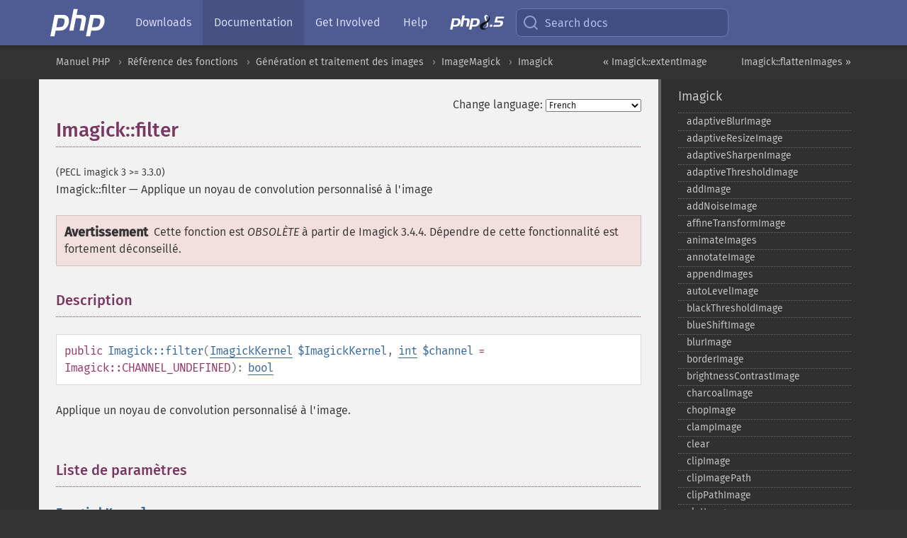

--- FILE ---
content_type: text/html; charset=utf-8
request_url: https://www.php.net/manual/fr/imagick.filter.php
body_size: 13843
content:
<!DOCTYPE html>
<html xmlns="http://www.w3.org/1999/xhtml" lang="fr">
<head>

  <meta charset="utf-8">
  <meta name="viewport" content="width=device-width, initial-scale=1.0">

     <base href="https://www.php.net/manual/fr/imagick.filter.php">
  
  <title>PHP: Imagick::filter - Manual</title>

      <link rel="stylesheet" type="text/css" href="/cached.php?t=1756715876&amp;f=/fonts/Fira/fira.css" media="screen">
      <link rel="stylesheet" type="text/css" href="/cached.php?t=1756715876&amp;f=/fonts/Font-Awesome/css/fontello.css" media="screen">
      <link rel="stylesheet" type="text/css" href="/cached.php?t=1763585401&amp;f=/styles/theme-base.css" media="screen">
      <link rel="stylesheet" type="text/css" href="/cached.php?t=1763575802&amp;f=/styles/theme-medium.css" media="screen">
  
 <link rel="icon" type="image/svg+xml" sizes="any" href="https://www.php.net/favicon.svg?v=2">
 <link rel="icon" type="image/png" sizes="196x196" href="https://www.php.net/favicon-196x196.png?v=2">
 <link rel="icon" type="image/png" sizes="32x32" href="https://www.php.net/favicon-32x32.png?v=2">
 <link rel="icon" type="image/png" sizes="16x16" href="https://www.php.net/favicon-16x16.png?v=2">
 <link rel="shortcut icon" href="https://www.php.net/favicon.ico?v=2">

 <link rel="search" type="application/opensearchdescription+xml" href="https://www.php.net/phpnetimprovedsearch.src" title="Add PHP.net search">
 <link rel="alternate" type="application/atom+xml" href="https://www.php.net/releases/feed.php" title="PHP Release feed">
 <link rel="alternate" type="application/atom+xml" href="https://www.php.net/feed.atom" title="PHP: Hypertext Preprocessor">

 <link rel="canonical" href="https://www.php.net/manual/fr/imagick.filter.php">
 <link rel="shorturl" href="https://www.php.net/manual/fr/imagick.filter.php">
 <link rel="alternate" href="https://www.php.net/manual/fr/imagick.filter.php" hreflang="x-default">

 <link rel="contents" href="https://www.php.net/manual/fr/index.php">
 <link rel="index" href="https://www.php.net/manual/fr/class.imagick.php">
 <link rel="prev" href="https://www.php.net/manual/fr/imagick.extentimage.php">
 <link rel="next" href="https://www.php.net/manual/fr/imagick.flattenimages.php">

 <link rel="alternate" href="https://www.php.net/manual/en/imagick.filter.php" hreflang="en">
 <link rel="alternate" href="https://www.php.net/manual/de/imagick.filter.php" hreflang="de">
 <link rel="alternate" href="https://www.php.net/manual/es/imagick.filter.php" hreflang="es">
 <link rel="alternate" href="https://www.php.net/manual/fr/imagick.filter.php" hreflang="fr">
 <link rel="alternate" href="https://www.php.net/manual/it/imagick.filter.php" hreflang="it">
 <link rel="alternate" href="https://www.php.net/manual/ja/imagick.filter.php" hreflang="ja">
 <link rel="alternate" href="https://www.php.net/manual/pt_BR/imagick.filter.php" hreflang="pt_BR">
 <link rel="alternate" href="https://www.php.net/manual/ru/imagick.filter.php" hreflang="ru">
 <link rel="alternate" href="https://www.php.net/manual/tr/imagick.filter.php" hreflang="tr">
 <link rel="alternate" href="https://www.php.net/manual/uk/imagick.filter.php" hreflang="uk">
 <link rel="alternate" href="https://www.php.net/manual/zh/imagick.filter.php" hreflang="zh">

<link rel="stylesheet" type="text/css" href="/cached.php?t=1756715876&amp;f=/fonts/Fira/fira.css" media="screen">
<link rel="stylesheet" type="text/css" href="/cached.php?t=1756715876&amp;f=/fonts/Font-Awesome/css/fontello.css" media="screen">
<link rel="stylesheet" type="text/css" href="/cached.php?t=1763585401&amp;f=/styles/theme-base.css" media="screen">
<link rel="stylesheet" type="text/css" href="/cached.php?t=1763575802&amp;f=/styles/theme-medium.css" media="screen">


 <base href="https://www.php.net/manual/fr/imagick.filter.php">

<meta name="Description" content="Applique un noyau de convolution personnalis&eacute; &agrave; l'image" />

<meta name="twitter:card" content="summary_large_image" />
<meta name="twitter:site" content="@official_php" />
<meta name="twitter:title" content="PHP: Imagick::filter - Manual" />
<meta name="twitter:description" content="Applique un noyau de convolution personnalis&eacute; &agrave; l'image" />
<meta name="twitter:creator" content="@official_php" />
<meta name="twitter:image:src" content="https://www.php.net/images/meta-image.png" />

<meta itemprop="name" content="PHP: Imagick::filter - Manual" />
<meta itemprop="description" content="Applique un noyau de convolution personnalis&eacute; &agrave; l'image" />
<meta itemprop="image" content="https://www.php.net/images/meta-image.png" />

<meta property="og:image" content="https://www.php.net/images/meta-image.png" />
<meta property="og:description" content="Applique un noyau de convolution personnalis&eacute; &agrave; l'image" />

<link href="https://fosstodon.org/@php" rel="me" />
<!-- Matomo -->
<script>
    var _paq = window._paq = window._paq || [];
    /* tracker methods like "setCustomDimension" should be called before "trackPageView" */
    _paq.push(["setDoNotTrack", true]);
    _paq.push(["disableCookies"]);
    _paq.push(['trackPageView']);
    _paq.push(['enableLinkTracking']);
    (function() {
        var u="https://analytics.php.net/";
        _paq.push(['setTrackerUrl', u+'matomo.php']);
        _paq.push(['setSiteId', '1']);
        var d=document, g=d.createElement('script'), s=d.getElementsByTagName('script')[0];
        g.async=true; g.src=u+'matomo.js'; s.parentNode.insertBefore(g,s);
    })();
</script>
<!-- End Matomo Code -->
</head>
<body class="docs "><a href="/x-myracloud-5958a2bbbed300a9b9ac631223924e0b/1769147130.985" style="display:  none">update page now</a>

<nav class="navbar navbar-fixed-top">
  <div class="navbar__inner">
    <a href="/" aria-label="PHP Home" class="navbar__brand">
      <img
        src="/images/logos/php-logo-white.svg"
        aria-hidden="true"
        width="80"
        height="40"
      >
    </a>

    <div
      id="navbar__offcanvas"
      tabindex="-1"
      class="navbar__offcanvas"
      aria-label="Menu"
    >
      <button
        id="navbar__close-button"
        class="navbar__icon-item navbar_icon-item--visually-aligned navbar__close-button"
      >
        <svg xmlns="http://www.w3.org/2000/svg" width="24" viewBox="0 0 24 24" fill="currentColor"><path d="M19,6.41L17.59,5L12,10.59L6.41,5L5,6.41L10.59,12L5,17.59L6.41,19L12,13.41L17.59,19L19,17.59L13.41,12L19,6.41Z" /></svg>
      </button>

      <ul class="navbar__nav">
                            <li class="navbar__item">
              <a
                href="/downloads.php"
                                class="navbar__link  "
              >
                                  Downloads                              </a>
          </li>
                            <li class="navbar__item">
              <a
                href="/docs.php"
                aria-current="page"                class="navbar__link navbar__link--active "
              >
                                  Documentation                              </a>
          </li>
                            <li class="navbar__item">
              <a
                href="/get-involved.php"
                                class="navbar__link  "
              >
                                  Get Involved                              </a>
          </li>
                            <li class="navbar__item">
              <a
                href="/support.php"
                                class="navbar__link  "
              >
                                  Help                              </a>
          </li>
                            <li class="navbar__item">
              <a
                href="/releases/8.5/index.php"
                                class="navbar__link  navbar__release"
              >
                                  <img src="/images/php8/logo_php8_5.svg" alt="PHP 8.5">
                              </a>
          </li>
              </ul>
    </div>

    <div class="navbar__right">
        
      
      <!-- Desktop default search -->
      <form
        action="/manual-lookup.php"
        class="navbar__search-form"
      >
        <label for="navbar__search-input" aria-label="Search docs">
          <svg
  xmlns="http://www.w3.org/2000/svg"
  aria-hidden="true"
  width="24"
  viewBox="0 0 24 24"
  fill="none"
  stroke="currentColor"
  stroke-width="2"
  stroke-linecap="round"
  stroke-linejoin="round"
>
  <circle cx="11" cy="11" r="8"></circle>
  <line x1="21" y1="21" x2="16.65" y2="16.65"></line>
</svg>        </label>
        <input
          type="search"
          name="pattern"
          id="navbar__search-input"
          class="navbar__search-input"
          placeholder="Search docs"
          accesskey="s"
        >
        <input type="hidden" name="scope" value="quickref">
      </form>

      <!-- Desktop encanced search -->
      <button
        id="navbar__search-button"
        class="navbar__search-button"
        hidden
      >
        <svg
  xmlns="http://www.w3.org/2000/svg"
  aria-hidden="true"
  width="24"
  viewBox="0 0 24 24"
  fill="none"
  stroke="currentColor"
  stroke-width="2"
  stroke-linecap="round"
  stroke-linejoin="round"
>
  <circle cx="11" cy="11" r="8"></circle>
  <line x1="21" y1="21" x2="16.65" y2="16.65"></line>
</svg>        Search docs
      </button>

        
      <!-- Mobile default items -->
      <a
        id="navbar__search-link"
        href="/lookup-form.php"
        aria-label="Search docs"
        class="navbar__icon-item navbar__search-link"
      >
        <svg
  xmlns="http://www.w3.org/2000/svg"
  aria-hidden="true"
  width="24"
  viewBox="0 0 24 24"
  fill="none"
  stroke="currentColor"
  stroke-width="2"
  stroke-linecap="round"
  stroke-linejoin="round"
>
  <circle cx="11" cy="11" r="8"></circle>
  <line x1="21" y1="21" x2="16.65" y2="16.65"></line>
</svg>      </a>
      <a
        id="navbar__menu-link"
        href="/menu.php"
        aria-label="Menu"
        class="navbar__icon-item navbar_icon-item--visually-aligned navbar_menu-link"
      >
        <svg xmlns="http://www.w3.org/2000/svg"
  aria-hidden="true"
  width="24"
  viewBox="0 0 24 24"
  fill="currentColor"
>
  <path d="M3,6H21V8H3V6M3,11H21V13H3V11M3,16H21V18H3V16Z" />
</svg>      </a>

      <!-- Mobile enhanced items -->
      <button
        id="navbar__search-button-mobile"
        aria-label="Search docs"
        class="navbar__icon-item navbar__search-button-mobile"
        hidden
      >
        <svg
  xmlns="http://www.w3.org/2000/svg"
  aria-hidden="true"
  width="24"
  viewBox="0 0 24 24"
  fill="none"
  stroke="currentColor"
  stroke-width="2"
  stroke-linecap="round"
  stroke-linejoin="round"
>
  <circle cx="11" cy="11" r="8"></circle>
  <line x1="21" y1="21" x2="16.65" y2="16.65"></line>
</svg>      </button>
      <button
        id="navbar__menu-button"
        aria-label="Menu"
        class="navbar__icon-item navbar_icon-item--visually-aligned"
        hidden
      >
        <svg xmlns="http://www.w3.org/2000/svg"
  aria-hidden="true"
  width="24"
  viewBox="0 0 24 24"
  fill="currentColor"
>
  <path d="M3,6H21V8H3V6M3,11H21V13H3V11M3,16H21V18H3V16Z" />
</svg>      </button>
    </div>

    <div
      id="navbar__backdrop"
      class="navbar__backdrop"
    ></div>
  </div>

  <div id="flash-message"></div>
</nav>
<nav id="trick"><div><dl>
<dt><a href='/manual/en/getting-started.php'>Getting Started</a></dt>
	<dd><a href='/manual/en/introduction.php'>Introduction</a></dd>
	<dd><a href='/manual/en/tutorial.php'>A simple tutorial</a></dd>
<dt><a href='/manual/en/langref.php'>Language Reference</a></dt>
	<dd><a href='/manual/en/language.basic-syntax.php'>Basic syntax</a></dd>
	<dd><a href='/manual/en/language.types.php'>Types</a></dd>
	<dd><a href='/manual/en/language.variables.php'>Variables</a></dd>
	<dd><a href='/manual/en/language.constants.php'>Constants</a></dd>
	<dd><a href='/manual/en/language.expressions.php'>Expressions</a></dd>
	<dd><a href='/manual/en/language.operators.php'>Operators</a></dd>
	<dd><a href='/manual/en/language.control-structures.php'>Control Structures</a></dd>
	<dd><a href='/manual/en/language.functions.php'>Functions</a></dd>
	<dd><a href='/manual/en/language.oop5.php'>Classes and Objects</a></dd>
	<dd><a href='/manual/en/language.namespaces.php'>Namespaces</a></dd>
	<dd><a href='/manual/en/language.enumerations.php'>Enumerations</a></dd>
	<dd><a href='/manual/en/language.errors.php'>Errors</a></dd>
	<dd><a href='/manual/en/language.exceptions.php'>Exceptions</a></dd>
	<dd><a href='/manual/en/language.fibers.php'>Fibers</a></dd>
	<dd><a href='/manual/en/language.generators.php'>Generators</a></dd>
	<dd><a href='/manual/en/language.attributes.php'>Attributes</a></dd>
	<dd><a href='/manual/en/language.references.php'>References Explained</a></dd>
	<dd><a href='/manual/en/reserved.variables.php'>Predefined Variables</a></dd>
	<dd><a href='/manual/en/reserved.exceptions.php'>Predefined Exceptions</a></dd>
	<dd><a href='/manual/en/reserved.interfaces.php'>Predefined Interfaces and Classes</a></dd>
	<dd><a href='/manual/en/reserved.attributes.php'>Predefined Attributes</a></dd>
	<dd><a href='/manual/en/context.php'>Context options and parameters</a></dd>
	<dd><a href='/manual/en/wrappers.php'>Supported Protocols and Wrappers</a></dd>
</dl>
<dl>
<dt><a href='/manual/en/security.php'>Security</a></dt>
	<dd><a href='/manual/en/security.intro.php'>Introduction</a></dd>
	<dd><a href='/manual/en/security.general.php'>General considerations</a></dd>
	<dd><a href='/manual/en/security.cgi-bin.php'>Installed as CGI binary</a></dd>
	<dd><a href='/manual/en/security.apache.php'>Installed as an Apache module</a></dd>
	<dd><a href='/manual/en/security.sessions.php'>Session Security</a></dd>
	<dd><a href='/manual/en/security.filesystem.php'>Filesystem Security</a></dd>
	<dd><a href='/manual/en/security.database.php'>Database Security</a></dd>
	<dd><a href='/manual/en/security.errors.php'>Error Reporting</a></dd>
	<dd><a href='/manual/en/security.variables.php'>User Submitted Data</a></dd>
	<dd><a href='/manual/en/security.hiding.php'>Hiding PHP</a></dd>
	<dd><a href='/manual/en/security.current.php'>Keeping Current</a></dd>
<dt><a href='/manual/en/features.php'>Features</a></dt>
	<dd><a href='/manual/en/features.http-auth.php'>HTTP authentication with PHP</a></dd>
	<dd><a href='/manual/en/features.cookies.php'>Cookies</a></dd>
	<dd><a href='/manual/en/features.sessions.php'>Sessions</a></dd>
	<dd><a href='/manual/en/features.file-upload.php'>Handling file uploads</a></dd>
	<dd><a href='/manual/en/features.remote-files.php'>Using remote files</a></dd>
	<dd><a href='/manual/en/features.connection-handling.php'>Connection handling</a></dd>
	<dd><a href='/manual/en/features.persistent-connections.php'>Persistent Database Connections</a></dd>
	<dd><a href='/manual/en/features.commandline.php'>Command line usage</a></dd>
	<dd><a href='/manual/en/features.gc.php'>Garbage Collection</a></dd>
	<dd><a href='/manual/en/features.dtrace.php'>DTrace Dynamic Tracing</a></dd>
</dl>
<dl>
<dt><a href='/manual/en/funcref.php'>Function Reference</a></dt>
	<dd><a href='/manual/en/refs.basic.php.php'>Affecting PHP's Behaviour</a></dd>
	<dd><a href='/manual/en/refs.utilspec.audio.php'>Audio Formats Manipulation</a></dd>
	<dd><a href='/manual/en/refs.remote.auth.php'>Authentication Services</a></dd>
	<dd><a href='/manual/en/refs.utilspec.cmdline.php'>Command Line Specific Extensions</a></dd>
	<dd><a href='/manual/en/refs.compression.php'>Compression and Archive Extensions</a></dd>
	<dd><a href='/manual/en/refs.crypto.php'>Cryptography Extensions</a></dd>
	<dd><a href='/manual/en/refs.database.php'>Database Extensions</a></dd>
	<dd><a href='/manual/en/refs.calendar.php'>Date and Time Related Extensions</a></dd>
	<dd><a href='/manual/en/refs.fileprocess.file.php'>File System Related Extensions</a></dd>
	<dd><a href='/manual/en/refs.international.php'>Human Language and Character Encoding Support</a></dd>
	<dd><a href='/manual/en/refs.utilspec.image.php'>Image Processing and Generation</a></dd>
	<dd><a href='/manual/en/refs.remote.mail.php'>Mail Related Extensions</a></dd>
	<dd><a href='/manual/en/refs.math.php'>Mathematical Extensions</a></dd>
	<dd><a href='/manual/en/refs.utilspec.nontext.php'>Non-Text MIME Output</a></dd>
	<dd><a href='/manual/en/refs.fileprocess.process.php'>Process Control Extensions</a></dd>
	<dd><a href='/manual/en/refs.basic.other.php'>Other Basic Extensions</a></dd>
	<dd><a href='/manual/en/refs.remote.other.php'>Other Services</a></dd>
	<dd><a href='/manual/en/refs.search.php'>Search Engine Extensions</a></dd>
	<dd><a href='/manual/en/refs.utilspec.server.php'>Server Specific Extensions</a></dd>
	<dd><a href='/manual/en/refs.basic.session.php'>Session Extensions</a></dd>
	<dd><a href='/manual/en/refs.basic.text.php'>Text Processing</a></dd>
	<dd><a href='/manual/en/refs.basic.vartype.php'>Variable and Type Related Extensions</a></dd>
	<dd><a href='/manual/en/refs.webservice.php'>Web Services</a></dd>
	<dd><a href='/manual/en/refs.utilspec.windows.php'>Windows Only Extensions</a></dd>
	<dd><a href='/manual/en/refs.xml.php'>XML Manipulation</a></dd>
	<dd><a href='/manual/en/refs.ui.php'>GUI Extensions</a></dd>
</dl>
<dl>
<dt>Keyboard Shortcuts</dt><dt>?</dt>
<dd>This help</dd>
<dt>j</dt>
<dd>Next menu item</dd>
<dt>k</dt>
<dd>Previous menu item</dd>
<dt>g p</dt>
<dd>Previous man page</dd>
<dt>g n</dt>
<dd>Next man page</dd>
<dt>G</dt>
<dd>Scroll to bottom</dd>
<dt>g g</dt>
<dd>Scroll to top</dd>
<dt>g h</dt>
<dd>Goto homepage</dd>
<dt>g s</dt>
<dd>Goto search<br>(current page)</dd>
<dt>/</dt>
<dd>Focus search box</dd>
</dl></div></nav>
<div id="goto">
    <div class="search">
         <div class="text"></div>
         <div class="results"><ul></ul></div>
   </div>
</div>

  <div id="breadcrumbs" class="clearfix">
    <div id="breadcrumbs-inner">
          <div class="next">
        <a href="imagick.flattenimages.php">
          Imagick::flattenImages &raquo;
        </a>
      </div>
              <div class="prev">
        <a href="imagick.extentimage.php">
          &laquo; Imagick::extentImage        </a>
      </div>
          <ul>
            <li><a href='index.php'>Manuel PHP</a></li>      <li><a href='funcref.php'>R&eacute;f&eacute;rence des fonctions</a></li>      <li><a href='refs.utilspec.image.php'>G&eacute;n&eacute;ration et traitement des images</a></li>      <li><a href='book.imagick.php'>ImageMagick</a></li>      <li><a href='class.imagick.php'>Imagick</a></li>      </ul>
    </div>
  </div>




<div id="layout" class="clearfix">
  <section id="layout-content">
  <div class="page-tools">
    <div class="change-language">
      <form action="/manual/change.php" method="get" id="changelang" name="changelang">
        <fieldset>
          <label for="changelang-langs">Change language:</label>
          <select onchange="document.changelang.submit()" name="page" id="changelang-langs">
            <option value='en/imagick.filter.php'>English</option>
            <option value='de/imagick.filter.php'>German</option>
            <option value='es/imagick.filter.php'>Spanish</option>
            <option value='fr/imagick.filter.php' selected="selected">French</option>
            <option value='it/imagick.filter.php'>Italian</option>
            <option value='ja/imagick.filter.php'>Japanese</option>
            <option value='pt_BR/imagick.filter.php'>Brazilian Portuguese</option>
            <option value='ru/imagick.filter.php'>Russian</option>
            <option value='tr/imagick.filter.php'>Turkish</option>
            <option value='uk/imagick.filter.php'>Ukrainian</option>
            <option value='zh/imagick.filter.php'>Chinese (Simplified)</option>
            <option value='help-translate.php'>Other</option>
          </select>
        </fieldset>
      </form>
    </div>
  </div><div id="imagick.filter" class="refentry">
 <div class="refnamediv">
  <h1 class="refname">Imagick::filter</h1>
  <p class="verinfo">(PECL imagick 3 &gt;= 3.3.0)</p><p class="refpurpose"><span class="refname">Imagick::filter</span> &mdash; <span class="dc-title">Applique un noyau de convolution personnalisé à l&#039;image</span></p>

 </div>

 <div id="imagick.filter-refsynopsisdiv">
   <div class="warning"><strong class="warning">Avertissement</strong><p class="simpara">Cette fonction est <em>OBSOLÈTE</em> à partir de Imagick 3.4.4. Dépendre de cette fonctionnalité est fortement déconseillé.</p></div>
 </div>

 <div class="refsect1 description" id="refsect1-imagick.filter-description">
  <h3 class="title">Description</h3>
  <div class="methodsynopsis dc-description">
   <span class="modifier">public</span> <span class="methodname"><strong>Imagick::filter</strong></span>(<span class="methodparam"><span class="type"><a href="class.imagickkernel.php" class="type ImagickKernel">ImagickKernel</a></span> <code class="parameter">$ImagickKernel</code></span>, <span class="methodparam"><span class="type"><a href="language.types.integer.php" class="type int">int</a></span> <code class="parameter">$channel</code><span class="initializer"> = Imagick::CHANNEL_UNDEFINED</span></span>): <span class="type"><a href="language.types.boolean.php" class="type bool">bool</a></span></div>

  <p class="para rdfs-comment">
   Applique un noyau de convolution personnalisé à l&#039;image.
  </p>

 
 </div>


 <div class="refsect1 parameters" id="refsect1-imagick.filter-parameters">
  <h3 class="title">Liste de paramètres</h3>
  <dl>
   
    <dt><code class="parameter">ImagickKernel</code></dt>
    <dd>
     <p class="para">
      Une instance de ImagickKernel qui représente soit un seul noyau, soit une série de noyaux liés.
     </p>
    </dd>
   
   
    <dt><code class="parameter">channel</code></dt>
    <dd>
     <p class="para">
      Fournit une constante de canal valide pour votre mode de canal. Pour l&#039;appliquer à plus d&#039;un canal, combinez les <a href="imagick.constants.php#imagick.constants.channel" class="link">constantes de canaux</a> en utilisant un opérateur sur les bits. Par défaut, vaut <strong><code><a href="imagick.constants.php#imagick.constants.channel-default">Imagick::CHANNEL_DEFAULT</a></code></strong>. Reportez-vous à la liste des <a href="imagick.constants.php#imagick.constants.channel" class="link">constantes de canaux</a>
     </p>
    </dd>
   
  </dl>
 </div>


 <div class="refsect1 returnvalues" id="refsect1-imagick.filter-returnvalues">
  <h3 class="title">Valeurs de retour</h3>
  <p class="para">
   Retourne <strong><code><a href="reserved.constants.php#constant.true">true</a></code></strong> en cas de succès.
  </p>
 </div>





 <div class="refsect1 examples" id="refsect1-imagick.filter-examples">
  <h3 class="title">Exemples</h3>
  <p class="para">
    <div class="example" id="example-1">
      <p><strong>Exemple #1  <span class="function"><strong>Imagick::filter()</strong></span></strong></p>
      <div class="example-contents">
      <div class="phpcode"><code><span style="color: #000000"><span style="color: #0000BB">&lt;?php<br /></span><span style="color: #007700">function </span><span style="color: #0000BB">filter</span><span style="color: #007700">(</span><span style="color: #0000BB">$imagePath</span><span style="color: #007700">) {<br />    </span><span style="color: #0000BB">$imagick </span><span style="color: #007700">= new </span><span style="color: #0000BB">\Imagick</span><span style="color: #007700">(</span><span style="color: #0000BB">realpath</span><span style="color: #007700">(</span><span style="color: #0000BB">$imagePath</span><span style="color: #007700">));<br />    </span><span style="color: #0000BB">$matrix </span><span style="color: #007700">= [<br />        [-</span><span style="color: #0000BB">1</span><span style="color: #007700">, </span><span style="color: #0000BB">0</span><span style="color: #007700">, -</span><span style="color: #0000BB">1</span><span style="color: #007700">],<br />        [</span><span style="color: #0000BB">0</span><span style="color: #007700">,  </span><span style="color: #0000BB">5</span><span style="color: #007700">,  </span><span style="color: #0000BB">0</span><span style="color: #007700">],<br />        [-</span><span style="color: #0000BB">1</span><span style="color: #007700">, </span><span style="color: #0000BB">0</span><span style="color: #007700">, -</span><span style="color: #0000BB">1</span><span style="color: #007700">],<br />    ];<br />    <br />    </span><span style="color: #0000BB">$kernel </span><span style="color: #007700">= </span><span style="color: #0000BB">\ImagickKernel</span><span style="color: #007700">::</span><span style="color: #0000BB">fromMatrix</span><span style="color: #007700">(</span><span style="color: #0000BB">$matrix</span><span style="color: #007700">);<br />    </span><span style="color: #0000BB">$strength </span><span style="color: #007700">= </span><span style="color: #0000BB">0.5</span><span style="color: #007700">;    <br />    </span><span style="color: #0000BB">$kernel</span><span style="color: #007700">-&gt;</span><span style="color: #0000BB">scale</span><span style="color: #007700">(</span><span style="color: #0000BB">$strength</span><span style="color: #007700">, </span><span style="color: #0000BB">\Imagick</span><span style="color: #007700">::</span><span style="color: #0000BB">NORMALIZE_KERNEL_VALUE</span><span style="color: #007700">);    <br />    </span><span style="color: #0000BB">$kernel</span><span style="color: #007700">-&gt;</span><span style="color: #0000BB">addUnityKernel</span><span style="color: #007700">(</span><span style="color: #0000BB">1 </span><span style="color: #007700">- </span><span style="color: #0000BB">$strength</span><span style="color: #007700">);<br /><br />    </span><span style="color: #0000BB">$imagick</span><span style="color: #007700">-&gt;</span><span style="color: #0000BB">filter</span><span style="color: #007700">(</span><span style="color: #0000BB">$kernel</span><span style="color: #007700">);<br />    </span><span style="color: #0000BB">header</span><span style="color: #007700">(</span><span style="color: #DD0000">"Content-Type: image/jpg"</span><span style="color: #007700">);<br />    echo </span><span style="color: #0000BB">$imagick</span><span style="color: #007700">-&gt;</span><span style="color: #0000BB">getImageBlob</span><span style="color: #007700">();<br />}<br /><br /></span><span style="color: #0000BB">?&gt;</span></span></code></div>
      </div>

    </div>
  </p>
 </div>


</div>    <div class="contribute">
      <h3 class="title">Found A Problem?</h3>
      <div>
         
      </div>
      <div class="edit-bug">
        <a href="https://github.com/php/doc-base/blob/master/README.md" title="This will take you to our contribution guidelines on GitHub" target="_blank" rel="noopener noreferrer">Learn How To Improve This Page</a>
        •
        <a href="https://github.com/php/doc-fr/blob/master/reference/imagick/imagick/filter.xml">Submit a Pull Request</a>
        •
        <a href="https://github.com/php/doc-fr/issues/new?body=From%20manual%20page:%20https:%2F%2Fphp.net%2Fimagick.filter%0A%0A---">Report a Bug</a>
      </div>
    </div><section id="usernotes">
 <div class="head">
  <span class="action"><a href="/manual/add-note.php?sect=imagick.filter&amp;repo=fr&amp;redirect=https://www.php.net/manual/fr/imagick.filter.php">＋<small>add a note</small></a></span>
  <h3 class="title">User Contributed Notes <span class="count">2 notes</span></h3>
 </div><div id="allnotes">
  <div class="note" id="121473">  <div class="votes">
    <div id="Vu121473">
    <a href="/manual/vote-note.php?id=121473&amp;page=imagick.filter&amp;vote=up" title="Vote up!" class="usernotes-voteu">up</a>
    </div>
    <div id="Vd121473">
    <a href="/manual/vote-note.php?id=121473&amp;page=imagick.filter&amp;vote=down" title="Vote down!" class="usernotes-voted">down</a>
    </div>
    <div class="tally" id="V121473" title="no votes...">
    0
    </div>
  </div>
  <a href="#121473" class="name">
  <strong class="user"><em>wangzh at dingl dot me</em></strong></a><a class="genanchor" href="#121473"> &para;</a><div class="date" title="2017-08-02 11:50"><strong>8 years ago</strong></div>
  <div class="text" id="Hcom121473">
<div class="phpcode"><pre><code class="html">-----Imagick  3.4.3  &amp;&amp;  ImageMagick 7.0.6  

-----why cannot find filter method????? 

if (!method_exists(Imagick, 'filter')) {
    echo 'undefined filter()！';
} else {
    echo 'defined filter()！';
}</code></pre></div>
  </div>
 </div>
  <div class="note" id="121472">  <div class="votes">
    <div id="Vu121472">
    <a href="/manual/vote-note.php?id=121472&amp;page=imagick.filter&amp;vote=up" title="Vote up!" class="usernotes-voteu">up</a>
    </div>
    <div id="Vd121472">
    <a href="/manual/vote-note.php?id=121472&amp;page=imagick.filter&amp;vote=down" title="Vote down!" class="usernotes-voted">down</a>
    </div>
    <div class="tally" id="V121472" title="no votes...">
    0
    </div>
  </div>
  <a href="#121472" class="name">
  <strong class="user"><em>wangzh at dingl dot me</em></strong></a><a class="genanchor" href="#121472"> &para;</a><div class="date" title="2017-08-02 10:21"><strong>8 years ago</strong></div>
  <div class="text" id="Hcom121472">
<div class="phpcode"><pre><code class="html">-----Imagick::filter cannot work!

-----suse linux server   ,   imagick module version 3.4.3

-----run Example #1 Imagick::filter()  , there is no result!  where is problem?

thank you for your answer!

Alex</code></pre></div>
  </div>
 </div></div>
<div class="foot"><a href="/manual/add-note.php?sect=imagick.filter&amp;repo=fr&amp;redirect=https://www.php.net/manual/fr/imagick.filter.php">＋<small>add a note</small></a></div>
</section>    </section><!-- layout-content -->
        <aside class='layout-menu'>

        <ul class='parent-menu-list'>
                                    <li>
                <a href="class.imagick.php">Imagick</a>

                                    <ul class='child-menu-list'>

                                                <li class="">
                            <a href="imagick.adaptiveblurimage.php" title="adaptiveBlurImage">adaptiveBlurImage</a>
                        </li>
                                                <li class="">
                            <a href="imagick.adaptiveresizeimage.php" title="adaptiveResizeImage">adaptiveResizeImage</a>
                        </li>
                                                <li class="">
                            <a href="imagick.adaptivesharpenimage.php" title="adaptiveSharpenImage">adaptiveSharpenImage</a>
                        </li>
                                                <li class="">
                            <a href="imagick.adaptivethresholdimage.php" title="adaptiveThresholdImage">adaptiveThresholdImage</a>
                        </li>
                                                <li class="">
                            <a href="imagick.addimage.php" title="addImage">addImage</a>
                        </li>
                                                <li class="">
                            <a href="imagick.addnoiseimage.php" title="addNoiseImage">addNoiseImage</a>
                        </li>
                                                <li class="">
                            <a href="imagick.affinetransformimage.php" title="affineTransformImage">affineTransformImage</a>
                        </li>
                                                <li class="">
                            <a href="imagick.animateimages.php" title="animateImages">animateImages</a>
                        </li>
                                                <li class="">
                            <a href="imagick.annotateimage.php" title="annotateImage">annotateImage</a>
                        </li>
                                                <li class="">
                            <a href="imagick.appendimages.php" title="appendImages">appendImages</a>
                        </li>
                                                <li class="">
                            <a href="imagick.autolevelimage.php" title="autoLevelImage">autoLevelImage</a>
                        </li>
                                                <li class="">
                            <a href="imagick.blackthresholdimage.php" title="blackThresholdImage">blackThresholdImage</a>
                        </li>
                                                <li class="">
                            <a href="imagick.blueshiftimage.php" title="blueShiftImage">blueShiftImage</a>
                        </li>
                                                <li class="">
                            <a href="imagick.blurimage.php" title="blurImage">blurImage</a>
                        </li>
                                                <li class="">
                            <a href="imagick.borderimage.php" title="borderImage">borderImage</a>
                        </li>
                                                <li class="">
                            <a href="imagick.brightnesscontrastimage.php" title="brightnessContrastImage">brightnessContrastImage</a>
                        </li>
                                                <li class="">
                            <a href="imagick.charcoalimage.php" title="charcoalImage">charcoalImage</a>
                        </li>
                                                <li class="">
                            <a href="imagick.chopimage.php" title="chopImage">chopImage</a>
                        </li>
                                                <li class="">
                            <a href="imagick.clampimage.php" title="clampImage">clampImage</a>
                        </li>
                                                <li class="">
                            <a href="imagick.clear.php" title="clear">clear</a>
                        </li>
                                                <li class="">
                            <a href="imagick.clipimage.php" title="clipImage">clipImage</a>
                        </li>
                                                <li class="">
                            <a href="imagick.clipimagepath.php" title="clipImagePath">clipImagePath</a>
                        </li>
                                                <li class="">
                            <a href="imagick.clippathimage.php" title="clipPathImage">clipPathImage</a>
                        </li>
                                                <li class="">
                            <a href="imagick.clutimage.php" title="clutImage">clutImage</a>
                        </li>
                                                <li class="">
                            <a href="imagick.coalesceimages.php" title="coalesceImages">coalesceImages</a>
                        </li>
                                                <li class="">
                            <a href="imagick.colorizeimage.php" title="colorizeImage">colorizeImage</a>
                        </li>
                                                <li class="">
                            <a href="imagick.colormatriximage.php" title="colorMatrixImage">colorMatrixImage</a>
                        </li>
                                                <li class="">
                            <a href="imagick.combineimages.php" title="combineImages">combineImages</a>
                        </li>
                                                <li class="">
                            <a href="imagick.commentimage.php" title="commentImage">commentImage</a>
                        </li>
                                                <li class="">
                            <a href="imagick.compareimagechannels.php" title="compareImageChannels">compareImageChannels</a>
                        </li>
                                                <li class="">
                            <a href="imagick.compareimagelayers.php" title="compareImageLayers">compareImageLayers</a>
                        </li>
                                                <li class="">
                            <a href="imagick.compareimages.php" title="compareImages">compareImages</a>
                        </li>
                                                <li class="">
                            <a href="imagick.compositeimage.php" title="compositeImage">compositeImage</a>
                        </li>
                                                <li class="">
                            <a href="imagick.construct.php" title="_&#8203;_&#8203;construct">_&#8203;_&#8203;construct</a>
                        </li>
                                                <li class="">
                            <a href="imagick.contrastimage.php" title="contrastImage">contrastImage</a>
                        </li>
                                                <li class="">
                            <a href="imagick.contraststretchimage.php" title="contrastStretchImage">contrastStretchImage</a>
                        </li>
                                                <li class="">
                            <a href="imagick.convolveimage.php" title="convolveImage">convolveImage</a>
                        </li>
                                                <li class="">
                            <a href="imagick.count.php" title="count">count</a>
                        </li>
                                                <li class="">
                            <a href="imagick.cropimage.php" title="cropImage">cropImage</a>
                        </li>
                                                <li class="">
                            <a href="imagick.cropthumbnailimage.php" title="cropThumbnailImage">cropThumbnailImage</a>
                        </li>
                                                <li class="">
                            <a href="imagick.current.php" title="current">current</a>
                        </li>
                                                <li class="">
                            <a href="imagick.cyclecolormapimage.php" title="cycleColormapImage">cycleColormapImage</a>
                        </li>
                                                <li class="">
                            <a href="imagick.decipherimage.php" title="decipherImage">decipherImage</a>
                        </li>
                                                <li class="">
                            <a href="imagick.deconstructimages.php" title="deconstructImages">deconstructImages</a>
                        </li>
                                                <li class="">
                            <a href="imagick.deleteimageartifact.php" title="deleteImageArtifact">deleteImageArtifact</a>
                        </li>
                                                <li class="">
                            <a href="imagick.deleteimageproperty.php" title="deleteImageProperty">deleteImageProperty</a>
                        </li>
                                                <li class="">
                            <a href="imagick.deskewimage.php" title="deskewImage">deskewImage</a>
                        </li>
                                                <li class="">
                            <a href="imagick.despeckleimage.php" title="despeckleImage">despeckleImage</a>
                        </li>
                                                <li class="">
                            <a href="imagick.destroy.php" title="destroy">destroy</a>
                        </li>
                                                <li class="">
                            <a href="imagick.displayimage.php" title="displayImage">displayImage</a>
                        </li>
                                                <li class="">
                            <a href="imagick.displayimages.php" title="displayImages">displayImages</a>
                        </li>
                                                <li class="">
                            <a href="imagick.distortimage.php" title="distortImage">distortImage</a>
                        </li>
                                                <li class="">
                            <a href="imagick.drawimage.php" title="drawImage">drawImage</a>
                        </li>
                                                <li class="">
                            <a href="imagick.edgeimage.php" title="edgeImage">edgeImage</a>
                        </li>
                                                <li class="">
                            <a href="imagick.embossimage.php" title="embossImage">embossImage</a>
                        </li>
                                                <li class="">
                            <a href="imagick.encipherimage.php" title="encipherImage">encipherImage</a>
                        </li>
                                                <li class="">
                            <a href="imagick.enhanceimage.php" title="enhanceImage">enhanceImage</a>
                        </li>
                                                <li class="">
                            <a href="imagick.equalizeimage.php" title="equalizeImage">equalizeImage</a>
                        </li>
                                                <li class="">
                            <a href="imagick.evaluateimage.php" title="evaluateImage">evaluateImage</a>
                        </li>
                                                <li class="">
                            <a href="imagick.exportimagepixels.php" title="exportImagePixels">exportImagePixels</a>
                        </li>
                                                <li class="">
                            <a href="imagick.extentimage.php" title="extentImage">extentImage</a>
                        </li>
                                                <li class="">
                            <a href="imagick.flipimage.php" title="flipImage">flipImage</a>
                        </li>
                                                <li class="">
                            <a href="imagick.floodfillpaintimage.php" title="floodFillPaintImage">floodFillPaintImage</a>
                        </li>
                                                <li class="">
                            <a href="imagick.flopimage.php" title="flopImage">flopImage</a>
                        </li>
                                                <li class="">
                            <a href="imagick.forwardfouriertransformimage.php" title="forwardFourierTransformImage">forwardFourierTransformImage</a>
                        </li>
                                                <li class="">
                            <a href="imagick.frameimage.php" title="frameImage">frameImage</a>
                        </li>
                                                <li class="">
                            <a href="imagick.functionimage.php" title="functionImage">functionImage</a>
                        </li>
                                                <li class="">
                            <a href="imagick.fximage.php" title="fxImage">fxImage</a>
                        </li>
                                                <li class="">
                            <a href="imagick.gammaimage.php" title="gammaImage">gammaImage</a>
                        </li>
                                                <li class="">
                            <a href="imagick.gaussianblurimage.php" title="gaussianBlurImage">gaussianBlurImage</a>
                        </li>
                                                <li class="">
                            <a href="imagick.getcolorspace.php" title="getColorspace">getColorspace</a>
                        </li>
                                                <li class="">
                            <a href="imagick.getcompression.php" title="getCompression">getCompression</a>
                        </li>
                                                <li class="">
                            <a href="imagick.getcompressionquality.php" title="getCompressionQuality">getCompressionQuality</a>
                        </li>
                                                <li class="">
                            <a href="imagick.getcopyright.php" title="getCopyright">getCopyright</a>
                        </li>
                                                <li class="">
                            <a href="imagick.getfilename.php" title="getFilename">getFilename</a>
                        </li>
                                                <li class="">
                            <a href="imagick.getfont.php" title="getFont">getFont</a>
                        </li>
                                                <li class="">
                            <a href="imagick.getformat.php" title="getFormat">getFormat</a>
                        </li>
                                                <li class="">
                            <a href="imagick.getgravity.php" title="getGravity">getGravity</a>
                        </li>
                                                <li class="">
                            <a href="imagick.gethomeurl.php" title="getHomeURL">getHomeURL</a>
                        </li>
                                                <li class="">
                            <a href="imagick.getimage.php" title="getImage">getImage</a>
                        </li>
                                                <li class="">
                            <a href="imagick.getimagealphachannel.php" title="getImageAlphaChannel">getImageAlphaChannel</a>
                        </li>
                                                <li class="">
                            <a href="imagick.getimageartifact.php" title="getImageArtifact">getImageArtifact</a>
                        </li>
                                                <li class="">
                            <a href="imagick.getimagebackgroundcolor.php" title="getImageBackgroundColor">getImageBackgroundColor</a>
                        </li>
                                                <li class="">
                            <a href="imagick.getimageblob.php" title="getImageBlob">getImageBlob</a>
                        </li>
                                                <li class="">
                            <a href="imagick.getimageblueprimary.php" title="getImageBluePrimary">getImageBluePrimary</a>
                        </li>
                                                <li class="">
                            <a href="imagick.getimagebordercolor.php" title="getImageBorderColor">getImageBorderColor</a>
                        </li>
                                                <li class="">
                            <a href="imagick.getimagechanneldepth.php" title="getImageChannelDepth">getImageChannelDepth</a>
                        </li>
                                                <li class="">
                            <a href="imagick.getimagechanneldistortion.php" title="getImageChannelDistortion">getImageChannelDistortion</a>
                        </li>
                                                <li class="">
                            <a href="imagick.getimagechanneldistortions.php" title="getImageChannelDistortions">getImageChannelDistortions</a>
                        </li>
                                                <li class="">
                            <a href="imagick.getimagechannelkurtosis.php" title="getImageChannelKurtosis">getImageChannelKurtosis</a>
                        </li>
                                                <li class="">
                            <a href="imagick.getimagechannelmean.php" title="getImageChannelMean">getImageChannelMean</a>
                        </li>
                                                <li class="">
                            <a href="imagick.getimagechannelrange.php" title="getImageChannelRange">getImageChannelRange</a>
                        </li>
                                                <li class="">
                            <a href="imagick.getimagechannelstatistics.php" title="getImageChannelStatistics">getImageChannelStatistics</a>
                        </li>
                                                <li class="">
                            <a href="imagick.getimagecolormapcolor.php" title="getImageColormapColor">getImageColormapColor</a>
                        </li>
                                                <li class="">
                            <a href="imagick.getimagecolors.php" title="getImageColors">getImageColors</a>
                        </li>
                                                <li class="">
                            <a href="imagick.getimagecolorspace.php" title="getImageColorspace">getImageColorspace</a>
                        </li>
                                                <li class="">
                            <a href="imagick.getimagecompose.php" title="getImageCompose">getImageCompose</a>
                        </li>
                                                <li class="">
                            <a href="imagick.getimagecompression.php" title="getImageCompression">getImageCompression</a>
                        </li>
                                                <li class="">
                            <a href="imagick.getimagecompressionquality.php" title="getImageCompressionQuality">getImageCompressionQuality</a>
                        </li>
                                                <li class="">
                            <a href="imagick.getimagedelay.php" title="getImageDelay">getImageDelay</a>
                        </li>
                                                <li class="">
                            <a href="imagick.getimagedepth.php" title="getImageDepth">getImageDepth</a>
                        </li>
                                                <li class="">
                            <a href="imagick.getimagedispose.php" title="getImageDispose">getImageDispose</a>
                        </li>
                                                <li class="">
                            <a href="imagick.getimagedistortion.php" title="getImageDistortion">getImageDistortion</a>
                        </li>
                                                <li class="">
                            <a href="imagick.getimagefilename.php" title="getImageFilename">getImageFilename</a>
                        </li>
                                                <li class="">
                            <a href="imagick.getimageformat.php" title="getImageFormat">getImageFormat</a>
                        </li>
                                                <li class="">
                            <a href="imagick.getimagegamma.php" title="getImageGamma">getImageGamma</a>
                        </li>
                                                <li class="">
                            <a href="imagick.getimagegeometry.php" title="getImageGeometry">getImageGeometry</a>
                        </li>
                                                <li class="">
                            <a href="imagick.getimagegravity.php" title="getImageGravity">getImageGravity</a>
                        </li>
                                                <li class="">
                            <a href="imagick.getimagegreenprimary.php" title="getImageGreenPrimary">getImageGreenPrimary</a>
                        </li>
                                                <li class="">
                            <a href="imagick.getimageheight.php" title="getImageHeight">getImageHeight</a>
                        </li>
                                                <li class="">
                            <a href="imagick.getimagehistogram.php" title="getImageHistogram">getImageHistogram</a>
                        </li>
                                                <li class="">
                            <a href="imagick.getimageinterlacescheme.php" title="getImageInterlaceScheme">getImageInterlaceScheme</a>
                        </li>
                                                <li class="">
                            <a href="imagick.getimageinterpolatemethod.php" title="getImageInterpolateMethod">getImageInterpolateMethod</a>
                        </li>
                                                <li class="">
                            <a href="imagick.getimageiterations.php" title="getImageIterations">getImageIterations</a>
                        </li>
                                                <li class="">
                            <a href="imagick.getimagelength.php" title="getImageLength">getImageLength</a>
                        </li>
                                                <li class="">
                            <a href="imagick.getimagemimetype.php" title="getImageMimeType">getImageMimeType</a>
                        </li>
                                                <li class="">
                            <a href="imagick.getimageorientation.php" title="getImageOrientation">getImageOrientation</a>
                        </li>
                                                <li class="">
                            <a href="imagick.getimagepage.php" title="getImagePage">getImagePage</a>
                        </li>
                                                <li class="">
                            <a href="imagick.getimagepixelcolor.php" title="getImagePixelColor">getImagePixelColor</a>
                        </li>
                                                <li class="">
                            <a href="imagick.getimageprofile.php" title="getImageProfile">getImageProfile</a>
                        </li>
                                                <li class="">
                            <a href="imagick.getimageprofiles.php" title="getImageProfiles">getImageProfiles</a>
                        </li>
                                                <li class="">
                            <a href="imagick.getimageproperties.php" title="getImageProperties">getImageProperties</a>
                        </li>
                                                <li class="">
                            <a href="imagick.getimageproperty.php" title="getImageProperty">getImageProperty</a>
                        </li>
                                                <li class="">
                            <a href="imagick.getimageredprimary.php" title="getImageRedPrimary">getImageRedPrimary</a>
                        </li>
                                                <li class="">
                            <a href="imagick.getimageregion.php" title="getImageRegion">getImageRegion</a>
                        </li>
                                                <li class="">
                            <a href="imagick.getimagerenderingintent.php" title="getImageRenderingIntent">getImageRenderingIntent</a>
                        </li>
                                                <li class="">
                            <a href="imagick.getimageresolution.php" title="getImageResolution">getImageResolution</a>
                        </li>
                                                <li class="">
                            <a href="imagick.getimagesblob.php" title="getImagesBlob">getImagesBlob</a>
                        </li>
                                                <li class="">
                            <a href="imagick.getimagescene.php" title="getImageScene">getImageScene</a>
                        </li>
                                                <li class="">
                            <a href="imagick.getimagesignature.php" title="getImageSignature">getImageSignature</a>
                        </li>
                                                <li class="">
                            <a href="imagick.getimagetickspersecond.php" title="getImageTicksPerSecond">getImageTicksPerSecond</a>
                        </li>
                                                <li class="">
                            <a href="imagick.getimagetotalinkdensity.php" title="getImageTotalInkDensity">getImageTotalInkDensity</a>
                        </li>
                                                <li class="">
                            <a href="imagick.getimagetype.php" title="getImageType">getImageType</a>
                        </li>
                                                <li class="">
                            <a href="imagick.getimageunits.php" title="getImageUnits">getImageUnits</a>
                        </li>
                                                <li class="">
                            <a href="imagick.getimagevirtualpixelmethod.php" title="getImageVirtualPixelMethod">getImageVirtualPixelMethod</a>
                        </li>
                                                <li class="">
                            <a href="imagick.getimagewhitepoint.php" title="getImageWhitePoint">getImageWhitePoint</a>
                        </li>
                                                <li class="">
                            <a href="imagick.getimagewidth.php" title="getImageWidth">getImageWidth</a>
                        </li>
                                                <li class="">
                            <a href="imagick.getinterlacescheme.php" title="getInterlaceScheme">getInterlaceScheme</a>
                        </li>
                                                <li class="">
                            <a href="imagick.getiteratorindex.php" title="getIteratorIndex">getIteratorIndex</a>
                        </li>
                                                <li class="">
                            <a href="imagick.getnumberimages.php" title="getNumberImages">getNumberImages</a>
                        </li>
                                                <li class="">
                            <a href="imagick.getoption.php" title="getOption">getOption</a>
                        </li>
                                                <li class="">
                            <a href="imagick.getpackagename.php" title="getPackageName">getPackageName</a>
                        </li>
                                                <li class="">
                            <a href="imagick.getpage.php" title="getPage">getPage</a>
                        </li>
                                                <li class="">
                            <a href="imagick.getpixeliterator.php" title="getPixelIterator">getPixelIterator</a>
                        </li>
                                                <li class="">
                            <a href="imagick.getpixelregioniterator.php" title="getPixelRegionIterator">getPixelRegionIterator</a>
                        </li>
                                                <li class="">
                            <a href="imagick.getpointsize.php" title="getPointSize">getPointSize</a>
                        </li>
                                                <li class="">
                            <a href="imagick.getquantum.php" title="getQuantum">getQuantum</a>
                        </li>
                                                <li class="">
                            <a href="imagick.getquantumdepth.php" title="getQuantumDepth">getQuantumDepth</a>
                        </li>
                                                <li class="">
                            <a href="imagick.getquantumrange.php" title="getQuantumRange">getQuantumRange</a>
                        </li>
                                                <li class="">
                            <a href="imagick.getregistry.php" title="getRegistry">getRegistry</a>
                        </li>
                                                <li class="">
                            <a href="imagick.getreleasedate.php" title="getReleaseDate">getReleaseDate</a>
                        </li>
                                                <li class="">
                            <a href="imagick.getresource.php" title="getResource">getResource</a>
                        </li>
                                                <li class="">
                            <a href="imagick.getresourcelimit.php" title="getResourceLimit">getResourceLimit</a>
                        </li>
                                                <li class="">
                            <a href="imagick.getsamplingfactors.php" title="getSamplingFactors">getSamplingFactors</a>
                        </li>
                                                <li class="">
                            <a href="imagick.getsize.php" title="getSize">getSize</a>
                        </li>
                                                <li class="">
                            <a href="imagick.getsizeoffset.php" title="getSizeOffset">getSizeOffset</a>
                        </li>
                                                <li class="">
                            <a href="imagick.getversion.php" title="getVersion">getVersion</a>
                        </li>
                                                <li class="">
                            <a href="imagick.haldclutimage.php" title="haldClutImage">haldClutImage</a>
                        </li>
                                                <li class="">
                            <a href="imagick.hasnextimage.php" title="hasNextImage">hasNextImage</a>
                        </li>
                                                <li class="">
                            <a href="imagick.haspreviousimage.php" title="hasPreviousImage">hasPreviousImage</a>
                        </li>
                                                <li class="">
                            <a href="imagick.identifyformat.php" title="identifyFormat">identifyFormat</a>
                        </li>
                                                <li class="">
                            <a href="imagick.identifyimage.php" title="identifyImage">identifyImage</a>
                        </li>
                                                <li class="">
                            <a href="imagick.implodeimage.php" title="implodeImage">implodeImage</a>
                        </li>
                                                <li class="">
                            <a href="imagick.importimagepixels.php" title="importImagePixels">importImagePixels</a>
                        </li>
                                                <li class="">
                            <a href="imagick.inversefouriertransformimage.php" title="inverseFourierTransformImage">inverseFourierTransformImage</a>
                        </li>
                                                <li class="">
                            <a href="imagick.labelimage.php" title="labelImage">labelImage</a>
                        </li>
                                                <li class="">
                            <a href="imagick.levelimage.php" title="levelImage">levelImage</a>
                        </li>
                                                <li class="">
                            <a href="imagick.linearstretchimage.php" title="linearStretchImage">linearStretchImage</a>
                        </li>
                                                <li class="">
                            <a href="imagick.liquidrescaleimage.php" title="liquidRescaleImage">liquidRescaleImage</a>
                        </li>
                                                <li class="">
                            <a href="imagick.listregistry.php" title="listRegistry">listRegistry</a>
                        </li>
                                                <li class="">
                            <a href="imagick.magnifyimage.php" title="magnifyImage">magnifyImage</a>
                        </li>
                                                <li class="">
                            <a href="imagick.mergeimagelayers.php" title="mergeImageLayers">mergeImageLayers</a>
                        </li>
                                                <li class="">
                            <a href="imagick.minifyimage.php" title="minifyImage">minifyImage</a>
                        </li>
                                                <li class="">
                            <a href="imagick.modulateimage.php" title="modulateImage">modulateImage</a>
                        </li>
                                                <li class="">
                            <a href="imagick.montageimage.php" title="montageImage">montageImage</a>
                        </li>
                                                <li class="">
                            <a href="imagick.morphimages.php" title="morphImages">morphImages</a>
                        </li>
                                                <li class="">
                            <a href="imagick.morphology.php" title="morphology">morphology</a>
                        </li>
                                                <li class="">
                            <a href="imagick.motionblurimage.php" title="motionBlurImage">motionBlurImage</a>
                        </li>
                                                <li class="">
                            <a href="imagick.negateimage.php" title="negateImage">negateImage</a>
                        </li>
                                                <li class="">
                            <a href="imagick.newimage.php" title="newImage">newImage</a>
                        </li>
                                                <li class="">
                            <a href="imagick.newpseudoimage.php" title="newPseudoImage">newPseudoImage</a>
                        </li>
                                                <li class="">
                            <a href="imagick.nextimage.php" title="nextImage">nextImage</a>
                        </li>
                                                <li class="">
                            <a href="imagick.normalizeimage.php" title="normalizeImage">normalizeImage</a>
                        </li>
                                                <li class="">
                            <a href="imagick.oilpaintimage.php" title="oilPaintImage">oilPaintImage</a>
                        </li>
                                                <li class="">
                            <a href="imagick.opaquepaintimage.php" title="opaquePaintImage">opaquePaintImage</a>
                        </li>
                                                <li class="">
                            <a href="imagick.optimizeimagelayers.php" title="optimizeImageLayers">optimizeImageLayers</a>
                        </li>
                                                <li class="">
                            <a href="imagick.pingimage.php" title="pingImage">pingImage</a>
                        </li>
                                                <li class="">
                            <a href="imagick.pingimageblob.php" title="pingImageBlob">pingImageBlob</a>
                        </li>
                                                <li class="">
                            <a href="imagick.pingimagefile.php" title="pingImageFile">pingImageFile</a>
                        </li>
                                                <li class="">
                            <a href="imagick.polaroidimage.php" title="polaroidImage">polaroidImage</a>
                        </li>
                                                <li class="">
                            <a href="imagick.posterizeimage.php" title="posterizeImage">posterizeImage</a>
                        </li>
                                                <li class="">
                            <a href="imagick.previewimages.php" title="previewImages">previewImages</a>
                        </li>
                                                <li class="">
                            <a href="imagick.previousimage.php" title="previousImage">previousImage</a>
                        </li>
                                                <li class="">
                            <a href="imagick.profileimage.php" title="profileImage">profileImage</a>
                        </li>
                                                <li class="">
                            <a href="imagick.quantizeimage.php" title="quantizeImage">quantizeImage</a>
                        </li>
                                                <li class="">
                            <a href="imagick.quantizeimages.php" title="quantizeImages">quantizeImages</a>
                        </li>
                                                <li class="">
                            <a href="imagick.queryfontmetrics.php" title="queryFontMetrics">queryFontMetrics</a>
                        </li>
                                                <li class="">
                            <a href="imagick.queryfonts.php" title="queryFonts">queryFonts</a>
                        </li>
                                                <li class="">
                            <a href="imagick.queryformats.php" title="queryFormats">queryFormats</a>
                        </li>
                                                <li class="">
                            <a href="imagick.raiseimage.php" title="raiseImage">raiseImage</a>
                        </li>
                                                <li class="">
                            <a href="imagick.randomthresholdimage.php" title="randomThresholdImage">randomThresholdImage</a>
                        </li>
                                                <li class="">
                            <a href="imagick.readimage.php" title="readImage">readImage</a>
                        </li>
                                                <li class="">
                            <a href="imagick.readimageblob.php" title="readImageBlob">readImageBlob</a>
                        </li>
                                                <li class="">
                            <a href="imagick.readimagefile.php" title="readImageFile">readImageFile</a>
                        </li>
                                                <li class="">
                            <a href="imagick.readimages.php" title="readimages">readimages</a>
                        </li>
                                                <li class="">
                            <a href="imagick.remapimage.php" title="remapImage">remapImage</a>
                        </li>
                                                <li class="">
                            <a href="imagick.removeimage.php" title="removeImage">removeImage</a>
                        </li>
                                                <li class="">
                            <a href="imagick.removeimageprofile.php" title="removeImageProfile">removeImageProfile</a>
                        </li>
                                                <li class="">
                            <a href="imagick.render.php" title="render">render</a>
                        </li>
                                                <li class="">
                            <a href="imagick.resampleimage.php" title="resampleImage">resampleImage</a>
                        </li>
                                                <li class="">
                            <a href="imagick.resetimagepage.php" title="resetImagePage">resetImagePage</a>
                        </li>
                                                <li class="">
                            <a href="imagick.resizeimage.php" title="resizeImage">resizeImage</a>
                        </li>
                                                <li class="">
                            <a href="imagick.rollimage.php" title="rollImage">rollImage</a>
                        </li>
                                                <li class="">
                            <a href="imagick.rotateimage.php" title="rotateImage">rotateImage</a>
                        </li>
                                                <li class="">
                            <a href="imagick.rotationalblurimage.php" title="rotationalBlurImage">rotationalBlurImage</a>
                        </li>
                                                <li class="">
                            <a href="imagick.sampleimage.php" title="sampleImage">sampleImage</a>
                        </li>
                                                <li class="">
                            <a href="imagick.scaleimage.php" title="scaleImage">scaleImage</a>
                        </li>
                                                <li class="">
                            <a href="imagick.segmentimage.php" title="segmentImage">segmentImage</a>
                        </li>
                                                <li class="">
                            <a href="imagick.selectiveblurimage.php" title="selectiveBlurImage">selectiveBlurImage</a>
                        </li>
                                                <li class="">
                            <a href="imagick.separateimagechannel.php" title="separateImageChannel">separateImageChannel</a>
                        </li>
                                                <li class="">
                            <a href="imagick.sepiatoneimage.php" title="sepiaToneImage">sepiaToneImage</a>
                        </li>
                                                <li class="">
                            <a href="imagick.setbackgroundcolor.php" title="setBackgroundColor">setBackgroundColor</a>
                        </li>
                                                <li class="">
                            <a href="imagick.setcolorspace.php" title="setColorspace">setColorspace</a>
                        </li>
                                                <li class="">
                            <a href="imagick.setcompression.php" title="setCompression">setCompression</a>
                        </li>
                                                <li class="">
                            <a href="imagick.setcompressionquality.php" title="setCompressionQuality">setCompressionQuality</a>
                        </li>
                                                <li class="">
                            <a href="imagick.setfilename.php" title="setFilename">setFilename</a>
                        </li>
                                                <li class="">
                            <a href="imagick.setfirstiterator.php" title="setFirstIterator">setFirstIterator</a>
                        </li>
                                                <li class="">
                            <a href="imagick.setfont.php" title="setFont">setFont</a>
                        </li>
                                                <li class="">
                            <a href="imagick.setformat.php" title="setFormat">setFormat</a>
                        </li>
                                                <li class="">
                            <a href="imagick.setgravity.php" title="setGravity">setGravity</a>
                        </li>
                                                <li class="">
                            <a href="imagick.setimage.php" title="setImage">setImage</a>
                        </li>
                                                <li class="">
                            <a href="imagick.setimagealphachannel.php" title="setImageAlphaChannel">setImageAlphaChannel</a>
                        </li>
                                                <li class="">
                            <a href="imagick.setimageartifact.php" title="setImageArtifact">setImageArtifact</a>
                        </li>
                                                <li class="">
                            <a href="imagick.setimagebackgroundcolor.php" title="setImageBackgroundColor">setImageBackgroundColor</a>
                        </li>
                                                <li class="">
                            <a href="imagick.setimageblueprimary.php" title="setImageBluePrimary">setImageBluePrimary</a>
                        </li>
                                                <li class="">
                            <a href="imagick.setimagebordercolor.php" title="setImageBorderColor">setImageBorderColor</a>
                        </li>
                                                <li class="">
                            <a href="imagick.setimagechanneldepth.php" title="setImageChannelDepth">setImageChannelDepth</a>
                        </li>
                                                <li class="">
                            <a href="imagick.setimagecolormapcolor.php" title="setImageColormapColor">setImageColormapColor</a>
                        </li>
                                                <li class="">
                            <a href="imagick.setimagecolorspace.php" title="setImageColorspace">setImageColorspace</a>
                        </li>
                                                <li class="">
                            <a href="imagick.setimagecompose.php" title="setImageCompose">setImageCompose</a>
                        </li>
                                                <li class="">
                            <a href="imagick.setimagecompression.php" title="setImageCompression">setImageCompression</a>
                        </li>
                                                <li class="">
                            <a href="imagick.setimagecompressionquality.php" title="setImageCompressionQuality">setImageCompressionQuality</a>
                        </li>
                                                <li class="">
                            <a href="imagick.setimagedelay.php" title="setImageDelay">setImageDelay</a>
                        </li>
                                                <li class="">
                            <a href="imagick.setimagedepth.php" title="setImageDepth">setImageDepth</a>
                        </li>
                                                <li class="">
                            <a href="imagick.setimagedispose.php" title="setImageDispose">setImageDispose</a>
                        </li>
                                                <li class="">
                            <a href="imagick.setimageextent.php" title="setImageExtent">setImageExtent</a>
                        </li>
                                                <li class="">
                            <a href="imagick.setimagefilename.php" title="setImageFilename">setImageFilename</a>
                        </li>
                                                <li class="">
                            <a href="imagick.setimageformat.php" title="setImageFormat">setImageFormat</a>
                        </li>
                                                <li class="">
                            <a href="imagick.setimagegamma.php" title="setImageGamma">setImageGamma</a>
                        </li>
                                                <li class="">
                            <a href="imagick.setimagegravity.php" title="setImageGravity">setImageGravity</a>
                        </li>
                                                <li class="">
                            <a href="imagick.setimagegreenprimary.php" title="setImageGreenPrimary">setImageGreenPrimary</a>
                        </li>
                                                <li class="">
                            <a href="imagick.setimageinterlacescheme.php" title="setImageInterlaceScheme">setImageInterlaceScheme</a>
                        </li>
                                                <li class="">
                            <a href="imagick.setimageinterpolatemethod.php" title="setImageInterpolateMethod">setImageInterpolateMethod</a>
                        </li>
                                                <li class="">
                            <a href="imagick.setimageiterations.php" title="setImageIterations">setImageIterations</a>
                        </li>
                                                <li class="">
                            <a href="imagick.setimagematte.php" title="setImageMatte">setImageMatte</a>
                        </li>
                                                <li class="">
                            <a href="imagick.setimageorientation.php" title="setImageOrientation">setImageOrientation</a>
                        </li>
                                                <li class="">
                            <a href="imagick.setimagepage.php" title="setImagePage">setImagePage</a>
                        </li>
                                                <li class="">
                            <a href="imagick.setimageprofile.php" title="setImageProfile">setImageProfile</a>
                        </li>
                                                <li class="">
                            <a href="imagick.setimageproperty.php" title="setImageProperty">setImageProperty</a>
                        </li>
                                                <li class="">
                            <a href="imagick.setimageredprimary.php" title="setImageRedPrimary">setImageRedPrimary</a>
                        </li>
                                                <li class="">
                            <a href="imagick.setimagerenderingintent.php" title="setImageRenderingIntent">setImageRenderingIntent</a>
                        </li>
                                                <li class="">
                            <a href="imagick.setimageresolution.php" title="setImageResolution">setImageResolution</a>
                        </li>
                                                <li class="">
                            <a href="imagick.setimagescene.php" title="setImageScene">setImageScene</a>
                        </li>
                                                <li class="">
                            <a href="imagick.setimagetickspersecond.php" title="setImageTicksPerSecond">setImageTicksPerSecond</a>
                        </li>
                                                <li class="">
                            <a href="imagick.setimagetype.php" title="setImageType">setImageType</a>
                        </li>
                                                <li class="">
                            <a href="imagick.setimageunits.php" title="setImageUnits">setImageUnits</a>
                        </li>
                                                <li class="">
                            <a href="imagick.setimagevirtualpixelmethod.php" title="setImageVirtualPixelMethod">setImageVirtualPixelMethod</a>
                        </li>
                                                <li class="">
                            <a href="imagick.setimagewhitepoint.php" title="setImageWhitePoint">setImageWhitePoint</a>
                        </li>
                                                <li class="">
                            <a href="imagick.setinterlacescheme.php" title="setInterlaceScheme">setInterlaceScheme</a>
                        </li>
                                                <li class="">
                            <a href="imagick.setiteratorindex.php" title="setIteratorIndex">setIteratorIndex</a>
                        </li>
                                                <li class="">
                            <a href="imagick.setlastiterator.php" title="setLastIterator">setLastIterator</a>
                        </li>
                                                <li class="">
                            <a href="imagick.setoption.php" title="setOption">setOption</a>
                        </li>
                                                <li class="">
                            <a href="imagick.setpage.php" title="setPage">setPage</a>
                        </li>
                                                <li class="">
                            <a href="imagick.setpointsize.php" title="setPointSize">setPointSize</a>
                        </li>
                                                <li class="">
                            <a href="imagick.setprogressmonitor.php" title="setProgressMonitor">setProgressMonitor</a>
                        </li>
                                                <li class="">
                            <a href="imagick.setregistry.php" title="setRegistry">setRegistry</a>
                        </li>
                                                <li class="">
                            <a href="imagick.setresolution.php" title="setResolution">setResolution</a>
                        </li>
                                                <li class="">
                            <a href="imagick.setresourcelimit.php" title="setResourceLimit">setResourceLimit</a>
                        </li>
                                                <li class="">
                            <a href="imagick.setsamplingfactors.php" title="setSamplingFactors">setSamplingFactors</a>
                        </li>
                                                <li class="">
                            <a href="imagick.setsize.php" title="setSize">setSize</a>
                        </li>
                                                <li class="">
                            <a href="imagick.setsizeoffset.php" title="setSizeOffset">setSizeOffset</a>
                        </li>
                                                <li class="">
                            <a href="imagick.settype.php" title="setType">setType</a>
                        </li>
                                                <li class="">
                            <a href="imagick.shadeimage.php" title="shadeImage">shadeImage</a>
                        </li>
                                                <li class="">
                            <a href="imagick.shadowimage.php" title="shadowImage">shadowImage</a>
                        </li>
                                                <li class="">
                            <a href="imagick.sharpenimage.php" title="sharpenImage">sharpenImage</a>
                        </li>
                                                <li class="">
                            <a href="imagick.shaveimage.php" title="shaveImage">shaveImage</a>
                        </li>
                                                <li class="">
                            <a href="imagick.shearimage.php" title="shearImage">shearImage</a>
                        </li>
                                                <li class="">
                            <a href="imagick.sigmoidalcontrastimage.php" title="sigmoidalContrastImage">sigmoidalContrastImage</a>
                        </li>
                                                <li class="">
                            <a href="imagick.sketchimage.php" title="sketchImage">sketchImage</a>
                        </li>
                                                <li class="">
                            <a href="imagick.smushimages.php" title="smushImages">smushImages</a>
                        </li>
                                                <li class="">
                            <a href="imagick.solarizeimage.php" title="solarizeImage">solarizeImage</a>
                        </li>
                                                <li class="">
                            <a href="imagick.sparsecolorimage.php" title="sparseColorImage">sparseColorImage</a>
                        </li>
                                                <li class="">
                            <a href="imagick.spliceimage.php" title="spliceImage">spliceImage</a>
                        </li>
                                                <li class="">
                            <a href="imagick.spreadimage.php" title="spreadImage">spreadImage</a>
                        </li>
                                                <li class="">
                            <a href="imagick.statisticimage.php" title="statisticImage">statisticImage</a>
                        </li>
                                                <li class="">
                            <a href="imagick.steganoimage.php" title="steganoImage">steganoImage</a>
                        </li>
                                                <li class="">
                            <a href="imagick.stereoimage.php" title="stereoImage">stereoImage</a>
                        </li>
                                                <li class="">
                            <a href="imagick.stripimage.php" title="stripImage">stripImage</a>
                        </li>
                                                <li class="">
                            <a href="imagick.subimagematch.php" title="subImageMatch">subImageMatch</a>
                        </li>
                                                <li class="">
                            <a href="imagick.swirlimage.php" title="swirlImage">swirlImage</a>
                        </li>
                                                <li class="">
                            <a href="imagick.textureimage.php" title="textureImage">textureImage</a>
                        </li>
                                                <li class="">
                            <a href="imagick.thresholdimage.php" title="thresholdImage">thresholdImage</a>
                        </li>
                                                <li class="">
                            <a href="imagick.thumbnailimage.php" title="thumbnailImage">thumbnailImage</a>
                        </li>
                                                <li class="">
                            <a href="imagick.tintimage.php" title="tintImage">tintImage</a>
                        </li>
                                                <li class="">
                            <a href="imagick.tostring.php" title="_&#8203;_&#8203;toString">_&#8203;_&#8203;toString</a>
                        </li>
                                                <li class="">
                            <a href="imagick.transformimagecolorspace.php" title="transformImageColorspace">transformImageColorspace</a>
                        </li>
                                                <li class="">
                            <a href="imagick.transparentpaintimage.php" title="transparentPaintImage">transparentPaintImage</a>
                        </li>
                                                <li class="">
                            <a href="imagick.transposeimage.php" title="transposeImage">transposeImage</a>
                        </li>
                                                <li class="">
                            <a href="imagick.transverseimage.php" title="transverseImage">transverseImage</a>
                        </li>
                                                <li class="">
                            <a href="imagick.trimimage.php" title="trimImage">trimImage</a>
                        </li>
                                                <li class="">
                            <a href="imagick.uniqueimagecolors.php" title="uniqueImageColors">uniqueImageColors</a>
                        </li>
                                                <li class="">
                            <a href="imagick.unsharpmaskimage.php" title="unsharpMaskImage">unsharpMaskImage</a>
                        </li>
                                                <li class="">
                            <a href="imagick.valid.php" title="valid">valid</a>
                        </li>
                                                <li class="">
                            <a href="imagick.vignetteimage.php" title="vignetteImage">vignetteImage</a>
                        </li>
                                                <li class="">
                            <a href="imagick.waveimage.php" title="waveImage">waveImage</a>
                        </li>
                                                <li class="">
                            <a href="imagick.whitethresholdimage.php" title="whiteThresholdImage">whiteThresholdImage</a>
                        </li>
                                                <li class="">
                            <a href="imagick.writeimage.php" title="writeImage">writeImage</a>
                        </li>
                                                <li class="">
                            <a href="imagick.writeimagefile.php" title="writeImageFile">writeImageFile</a>
                        </li>
                                                <li class="">
                            <a href="imagick.writeimages.php" title="writeImages">writeImages</a>
                        </li>
                                                <li class="">
                            <a href="imagick.writeimagesfile.php" title="writeImagesFile">writeImagesFile</a>
                        </li>
                        
                    </ul>
                
            </li>
                        
                        <li>
                <span class="header">Deprecated</span>
                <ul class="child-menu-list">
                                    <li class="">
                        <a href="imagick.averageimages.php" title="averageImages">averageImages</a>
                    </li>
                                    <li class="">
                        <a href="imagick.clone.php" title="clone">clone</a>
                    </li>
                                    <li class="">
                        <a href="imagick.colorfloodfillimage.php" title="colorFloodfillImage">colorFloodfillImage</a>
                    </li>
                                    <li class="current">
                        <a href="imagick.filter.php" title="filter">filter</a>
                    </li>
                                    <li class="">
                        <a href="imagick.flattenimages.php" title="flattenImages">flattenImages</a>
                    </li>
                                    <li class="">
                        <a href="imagick.getimageattribute.php" title="getImageAttribute">getImageAttribute</a>
                    </li>
                                    <li class="">
                        <a href="imagick.getimagechannelextrema.php" title="getImageChannelExtrema">getImageChannelExtrema</a>
                    </li>
                                    <li class="">
                        <a href="imagick.getimageclipmask.php" title="getImageClipMask">getImageClipMask</a>
                    </li>
                                    <li class="">
                        <a href="imagick.getimageextrema.php" title="getImageExtrema">getImageExtrema</a>
                    </li>
                                    <li class="">
                        <a href="imagick.getimageindex.php" title="getImageIndex">getImageIndex</a>
                    </li>
                                    <li class="">
                        <a href="imagick.getimagematte.php" title="getImageMatte">getImageMatte</a>
                    </li>
                                    <li class="">
                        <a href="imagick.getimagemattecolor.php" title="getImageMatteColor">getImageMatteColor</a>
                    </li>
                                    <li class="">
                        <a href="imagick.getimagesize.php" title="getImageSize">getImageSize</a>
                    </li>
                                    <li class="">
                        <a href="imagick.mapimage.php" title="mapImage">mapImage</a>
                    </li>
                                    <li class="">
                        <a href="imagick.mattefloodfillimage.php" title="matteFloodfillImage">matteFloodfillImage</a>
                    </li>
                                    <li class="">
                        <a href="imagick.medianfilterimage.php" title="medianFilterImage">medianFilterImage</a>
                    </li>
                                    <li class="">
                        <a href="imagick.mosaicimages.php" title="mosaicImages">mosaicImages</a>
                    </li>
                                    <li class="">
                        <a href="imagick.orderedposterizeimage.php" title="orderedPosterizeImage">orderedPosterizeImage</a>
                    </li>
                                    <li class="">
                        <a href="imagick.paintfloodfillimage.php" title="colorFloodfillImage">colorFloodfillImage</a>
                    </li>
                                    <li class="">
                        <a href="imagick.paintopaqueimage.php" title="paintOpaqueImage">paintOpaqueImage</a>
                    </li>
                                    <li class="">
                        <a href="imagick.painttransparentimage.php" title="paintTransparentImage">paintTransparentImage</a>
                    </li>
                                    <li class="">
                        <a href="imagick.radialblurimage.php" title="radialBlurImage">radialBlurImage</a>
                    </li>
                                    <li class="">
                        <a href="imagick.recolorimage.php" title="recolorImage">recolorImage</a>
                    </li>
                                    <li class="">
                        <a href="imagick.reducenoiseimage.php" title="reduceNoiseImage">reduceNoiseImage</a>
                    </li>
                                    <li class="">
                        <a href="imagick.roundcorners.php" title="roundCorners">roundCorners</a>
                    </li>
                                    <li class="">
                        <a href="imagick.setimageattribute.php" title="setImageAttribute">setImageAttribute</a>
                    </li>
                                    <li class="">
                        <a href="imagick.setimagebias.php" title="setImageBias">setImageBias</a>
                    </li>
                                    <li class="">
                        <a href="imagick.setimagebiasquantum.php" title="setImageBiasQuantum">setImageBiasQuantum</a>
                    </li>
                                    <li class="">
                        <a href="imagick.setimageclipmask.php" title="setImageClipMask">setImageClipMask</a>
                    </li>
                                    <li class="">
                        <a href="imagick.setimageindex.php" title="setImageIndex">setImageIndex</a>
                    </li>
                                    <li class="">
                        <a href="imagick.setimagemattecolor.php" title="setImageMatteColor">setImageMatteColor</a>
                    </li>
                                    <li class="">
                        <a href="imagick.setimageopacity.php" title="setImageOpacity">setImageOpacity</a>
                    </li>
                                    <li class="">
                        <a href="imagick.transformimage.php" title="transformImage">transformImage</a>
                    </li>
                                </ul>
            </li>
                    </ul>
    </aside>


  </div><!-- layout -->

  <footer>
    <div class="container footer-content">
      <div class="row-fluid">
      <ul class="footmenu">
        <li><a href="/manual/fr/copyright.php">Copyright &copy; 2001-2026 The PHP Documentation Group</a></li>
        <li><a href="/my.php">My PHP.net</a></li>
        <li><a href="/contact.php">Contact</a></li>
        <li><a href="/sites.php">Other PHP.net sites</a></li>
        <li><a href="/privacy.php">Privacy policy</a></li>
      </ul>
      </div>
    </div>
  </footer>
    
<script src="/cached.php?t=1756715876&amp;f=/js/ext/jquery-3.6.0.min.js"></script>
<script src="/cached.php?t=1756715876&amp;f=/js/ext/FuzzySearch.min.js"></script>
<script src="/cached.php?t=1756715876&amp;f=/js/ext/mousetrap.min.js"></script>
<script src="/cached.php?t=1756715876&amp;f=/js/ext/jquery.scrollTo.min.js"></script>
<script src="/cached.php?t=1768309801&amp;f=/js/search.js"></script>
<script src="/cached.php?t=1768309801&amp;f=/js/common.js"></script>
<script type="module" src="/cached.php?t=1759587603&amp;f=/js/interactive-examples.js"></script>

<a id="toTop" href="javascript:;"><span id="toTopHover"></span><img width="40" height="40" alt="To Top" src="/images/to-top@2x.png"></a>

<div id="search-modal__backdrop" class="search-modal__backdrop">
  <div
    role="dialog"
    aria-label="Search modal"
    id="search-modal"
    class="search-modal"
  >
    <div class="search-modal__header">
      <div class="search-modal__form">
        <div class="search-modal__input-icon">
          <!-- https://feathericons.com search -->
          <svg xmlns="http://www.w3.org/2000/svg"
            aria-hidden="true"
            width="24"
            viewBox="0 0 24 24"
            fill="none"
            stroke="currentColor"
            stroke-width="2"
            stroke-linecap="round"
            stroke-linejoin="round"
          >
            <circle cx="11" cy="11" r="8"></circle>
            <line x1="21" y1="21" x2="16.65" y2="16.65"></line>
          </svg>
        </div>
        <input
          type="search"
          id="search-modal__input"
          class="search-modal__input"
          placeholder="Search docs"
          aria-label="Search docs"
        />
      </div>

      <button aria-label="Close" class="search-modal__close">
        <!-- https://pictogrammers.com/library/mdi/icon/close/ -->
        <svg
          xmlns="http://www.w3.org/2000/svg"
          aria-hidden="true"
          width="24"
          viewBox="0 0 24 24"
        >
          <path d="M19,6.41L17.59,5L12,10.59L6.41,5L5,6.41L10.59,12L5,17.59L6.41,19L12,13.41L17.59,19L19,17.59L13.41,12L19,6.41Z"/>
        </svg>
      </button>
    </div>
    <div
      role="listbox"
      aria-label="Search results"
      id="search-modal__results"
      class="search-modal__results"
    ></div>
    <div class="search-modal__helper-text">
      <div>
        <kbd>↑</kbd> and <kbd>↓</kbd> to navigate •
        <kbd>Enter</kbd> to select •
        <kbd>Esc</kbd> to close • <kbd>/</kbd> to open
      </div>
      <div>
        Press <kbd>Enter</kbd> without
        selection to search using Google
      </div>
    </div>
  </div>
</div>

</body>
</html>
